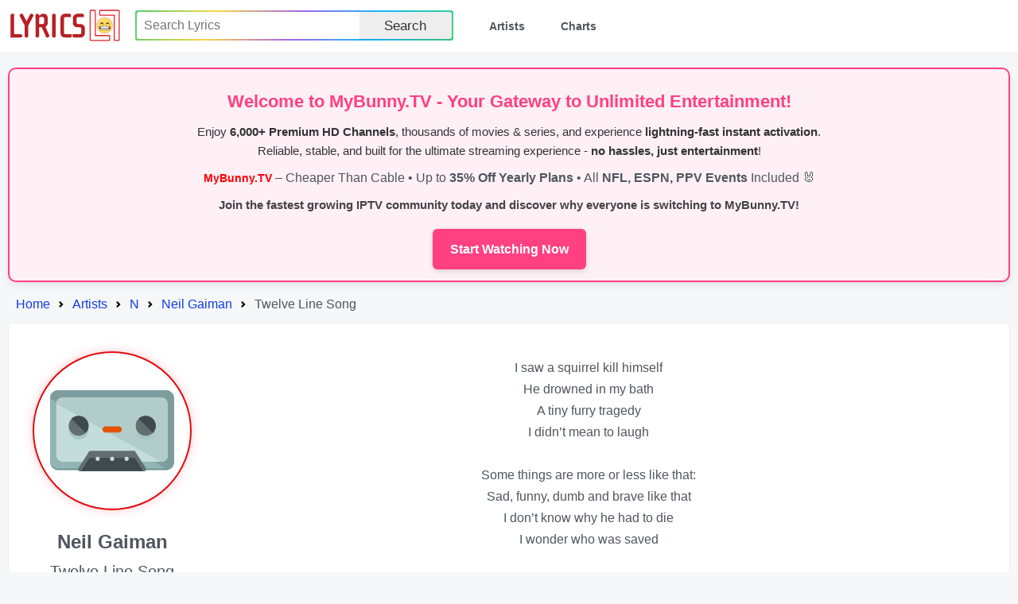

--- FILE ---
content_type: text/html; charset=utf-8
request_url: http://lyrics.lol/artist/50968-neil-gaiman/lyrics/156825-twelve-line-song
body_size: 2696
content:
<!DOCTYPE html><html lang="en"><head> <meta name="google-adsense-account" content="ca-pub-7555424988682004"><title>Lyrics.lol :: Twelve Line Song by Neil Gaiman</title><meta charset="utf-8" /><meta content="width=device-width,initial-scale=1" name="viewport" /><meta name="description" content="Lyrics.lol is the world's biggest collection of song lyrics from A to Z." /><meta name="keywords" content="lyrics, lyric, lyrixs, songtext, music, musicsongs, free lyric, free lyrics, song lyrics, songs, paroles, artist, top lyrics, top50, top100, top200, spotify, spotify charts, rap lyrics, country lyrics, hip hop lyrics, rock lyrics, country lyrics, music lyrics, Lyrics.LoL" /><link rel="shortcut icon" href="/favicon.ico" /><link rel="stylesheet preload" href="/rsrc/css/main.css" type="text/css"><script type="application/ld+json">
{
	"@context": "http://schema.org",
	"@type": "BreadcrumbList",
	"itemListElement": [{
		"@type": "ListItem",
		"position": 1,
		"item": {
			"@type": "WebPage",
			"@id": "https://lyrics.lol/",
			"name": "Home"
		}
	},{
		"@type": "ListItem",
		"position": 2,
		"item": {
			"@type": "WebPage",
			"@id": "https://lyrics.lol/artists/n",
			"name": "Letter N Artists"
		}
	},{
		"@type": "ListItem",
		"position": 3,
		"item": {
			"@type": "WebPage",
			"@id": "https://lyrics.lol/artist/50968-neil-gaiman",
			"name": "Neil Gaiman"
		}
	},{
		"@type": "ListItem",
		"position": 4,
		"item": {
			"@type": "WebPage",
			"@id": "https://lyrics.lol/artist/50968-neil-gaiman/lyrics/156825-twelve-line-song",
			"name": "Letter  Artists"
		}
	}]
}
</script></head><body><header class="header"><a class="skip" href="#body" tabindex="0">Skip to content</a><div class="wrap"><div class="logo"><a href="/"><img src="/rsrc/i/logo.svg" alt="Lyrics.LOL" width="95%" height="100%"></a></div><input type="checkbox" id="switch"><div class="menu"><ul><li><form action="/search/" method="get"><div class="uiInline rainbow"><div class="wrap"><div class="inputWrap"><input type="text" name="q" value="" placeholder="Search Lyrics" aria-label="Search"></div><div class="optWrap"><label class="uiBtn"><button type="submit">Search</button></label></div></div></div></form></li><li><a href="/artists">Artists</a></li><li><a href="/">Charts</a></li></ul></div><label class="switch" for="switch"></label></div></header><div id="body"><div style="border: 2px solid #ff4081; background: #fff0f6; padding: 14px; text-align: center; border-radius: 10px; font-family: Arial, sans-serif; margin-bottom: 14px; box-shadow: 0 4px 10px rgba(0,0,0,0.08);">
    <h2 style="color:#ff4081; margin: 8px 0; font-size:22px;">Welcome to <b>MyBunny.TV</b> - Your Gateway to Unlimited Entertainment!</h2>
    <p style="font-size:15px; color:#333; margin: 8px 0; line-height:1.6;">
        Enjoy <b>6,000+ Premium HD Channels</b>, thousands of movies & series, and experience <b>lightning-fast instant activation</b>.<br> 
        Reliable, stable, and built for the ultimate streaming experience - <b>no hassles, just entertainment</b>!
    </p>
	<b style="color:red; font-size:14px;">MyBunny.TV</b> – Cheaper Than Cable • Up to <b>35% Off Yearly Plans</b> • All <b>NFL, ESPN, PPV Events</b> Included 🐰
    <p style="font-size:15px; margin: 8px 0; color:#444; font-weight:bold;">
        Join the fastest growing IPTV community today and discover why <b>everyone is switching to MyBunny.TV</b>!
    </p>
    <a href="https://mybunny.tv" style="display:inline-block; background:#ff4081; color:#fff; padding:12px 22px; border-radius:6px; text-decoration:none; font-weight:bold; font-size:16px; margin-top:10px; box-shadow:0 2px 6px rgba(0,0,0,0.15);">
        Start Watching Now
    </a>
</div><div><ol class="breadcrumbs"><li class="step"><a href="/">Home</a></li><li class="step"><a href="/artists">Artists</a></li><li class="step"><a href="/artists/n">N</a></li><li class="step"><a href="/artist/50968-neil-gaiman">Neil Gaiman</a></li><li class="step">Twelve Line Song</li></ul></div><div class="sect Body T"><div class="lCol"><div class="wrap"><div class="pic"><div></div></div><div class="info"><div class="artist">Neil Gaiman</div><div class="sName">Twelve Line Song</div><div class=""></div></div><div class="related"></div></div></div><div class="rCol"><div class="lBody"><br>I saw a squirrel kill himself<br>He drowned in my bath<br>A tiny furry tragedy<br>I didn’t mean to laugh<br><br>Some things are more or less like that:<br>Sad, funny, dumb and brave like that<br>I don’t know why he had to die<br>I wonder who was saved<br><br>I think the squirrel suicide<br>Took nerve and skill and guts<br>He planned it like a robbery<br>I don’t think he was nuts<br><br>Some things are more or less like that:<br>Sad, funny, dumb and brave like that<br>I don’t know why he had to die<br>I wonder who was saved</div></div></div></div><footer class="footer"><div class="wrap"><div class="menu"><ul><li>All Artists:</li><a href="/artists/a">A</a><a href="/artists/b">B</a><a href="/artists/c">C</a><a href="/artists/d">D</a><a href="/artists/e">E</a><a href="/artists/f">F</a><a href="/artists/g">G</a><a href="/artists/h">H</a><a href="/artists/i">I</a><a href="/artists/j">J</a><a href="/artists/k">K</a><a href="/artists/l">L</a><a href="/artists/m">M</a><a href="/artists/n">N</a><a href="/artists/o">O</a><a href="/artists/p">P</a><a href="/artists/q">Q</a><a href="/artists/r">R</a><a href="/artists/s">S</a><a href="/artists/t">T</a><a href="/artists/u">U</a><a href="/artists/v">V</a><a href="/artists/w">W</a><a href="/artists/x">X</a><a href="/artists/y">Y</a><a href="/artists/z">Z</a><a href="/artists/0">#</a></ul></div><div class="links"><a href="/adv.php">Contact Us</a><a href="/copyright.php">DMCA Policy</a><a href="/privacy.php">Privacy Policy</a></div><div class="copyright">© 2025 <span>«lyrics.lol»</span>. All rights reserved.</div></div></footer><script defer src="https://static.cloudflareinsights.com/beacon.min.js/vcd15cbe7772f49c399c6a5babf22c1241717689176015" integrity="sha512-ZpsOmlRQV6y907TI0dKBHq9Md29nnaEIPlkf84rnaERnq6zvWvPUqr2ft8M1aS28oN72PdrCzSjY4U6VaAw1EQ==" data-cf-beacon='{"version":"2024.11.0","token":"f06b4ebb8eb8407e8381400e2165fa47","r":1,"server_timing":{"name":{"cfCacheStatus":true,"cfEdge":true,"cfExtPri":true,"cfL4":true,"cfOrigin":true,"cfSpeedBrain":true},"location_startswith":null}}' crossorigin="anonymous"></script>
</body></html>

--- FILE ---
content_type: text/css; charset=utf-8
request_url: http://lyrics.lol/rsrc/css/main.css
body_size: 6511
content:
@-webkit-keyframes Sss{to{-webkit-transform:translateX(-50%);transform:translateX(-50%)}}@keyframes Sss{to{-webkit-transform:translateX(-50%);transform:translateX(-50%)}}.item .poster{background:#6f9fff repeat-x 0;background-image:-webkit-linear-gradient(top,#6f9fff 0,#2e4778 100%);background-image:linear-gradient(to bottom,#6f9fff 0,#2e4778 100%);background-repeat:repeat-x}.chartList li:nth-child(3) .poster,.more .items .item:nth-child(3) .poster{background:#444 repeat-x 0;background-image:-webkit-linear-gradient(top,#444 0,#111 100%);background-image:linear-gradient(to bottom,#444 0,#111 100%);background-repeat:repeat-x}.chartList li:nth-child(1) .poster{background:#8b7631 repeat-x 0;background-image:-webkit-linear-gradient(top,#f0c544 0,#a57b20 100%);background-image:linear-gradient(to bottom,#f0c544 0,#a57b20 100%);background-repeat:repeat-x}.chartList li:nth-child(2) .poster,.more .items .item:nth-child(2) .poster{background:#af0303 repeat-x 0;background-image:-webkit-linear-gradient(top,#af0303 0,#340101 100%);background-image:linear-gradient(to bottom,#af0303 0,#340101 100%);background-repeat:repeat-x}body,html{height:100%}body{font-family:tahoma,arial,helvetica,sans-serif;font-size:16px;line-height:1.7;background-color:#f5f7f9;color:#50565e;margin:0;padding:0;text-rendering:optimizeLegibility}body>div,body>footer,body>header{min-width:800px}@media only screen and (max-width:768px){body>div,body>footer,body>header{min-width:100%}}*,:after,:before{box-sizing:border-box}.chartList,.dd ol,.more,.pagger .pagination,p{margin:0;padding:0;list-style:none}a{text-decoration:none;color:#123be4}a:hover{text-decoration:underline}.skip,.skip-link{position:absolute;left:0}.skip-link{top:-40px;background:#000;color:#fff;padding:8px;z-index:100}.skip{border:0;padding:0;margin:0;overflow:hidden;background:#fae619;color:#101010;font-size:1em;font-weight:700;height:40px;line-height:40px;text-align:center;top:-50px;width:100%;z-index:20}.skip:active,.skip:focus{outline:0;top:0}.mwS{max-width:800px}.mwM{max-width:900px}.red{border-color:#f35151;color:#f35151}.uiBtn{background:#eee repeat-x 0 0;border:1px solid #999;border-bottom-color:#888;cursor:pointer;display:inline-block;font-size:11px;font-weight:700;line-height:14px;padding:2px 6px;text-align:center;vertical-align:top;white-space:nowrap;color:#333;box-shadow:0 1px 0 rgba(0,0,0,.1)}.Darkness .uiBtn{background:#4a4948 repeat-x 0 0;border-color:#2d2d2d #111 #202020;color:#fff}.uiBtn:active{background:#ddd;border-bottom-color:#999;box-shadow:0 1px 0 rgba(0,0,0,.05)}.Darkness .uiBtn:active{background:#222;border-color:#222}.uiBtn .button,.uiBtn button{display:block;height:100%;width:100%;line-height:inherit;background:0 0;color:inherit!important;font-size:inherit;font-weight:inherit;text-align:inherit;cursor:pointer;padding:4px 25px 6px;text-decoration:none;white-space:nowrap;border:0;outline:0;text-shadow:none}.uiBtn.sure{position:relative;outline:0}.uiBtn.sure .sureBox{position:absolute;top:80%;background:#f44;box-sizing:border-box;width:200px;left:50%;margin-left:-100px;padding:5px;-webkit-transform:scale(0);-ms-transform:scale(0);transform:scale(0);height:70px;-webkit-transition:-webkit-transform .2s;transition:transform .2s;transition:transform .2s,-webkit-transform .2s;-webkit-transform-origin:top;-ms-transform-origin:top;transform-origin:top;color:#fff;z-index:1000;cursor:auto}.uiBtn.sure .sureBox .uiButton{width:40%}.uiBtn.sure .sureBox b{display:block;font-size:15px;margin:0 0 10px}.uiBtn.sure:focus .sureBox{-webkit-transform:scale(1);-ms-transform:scale(1);transform:scale(1)}.uiBtn.uiCbox>input,footer>.wrap>input,header>.wrap>input{display:none}.uiBtn.Grn{background-color:#69a74e;background-position:0 -96px!important;border-color:#3b6e22 #3b6e22 #2c5115;color:#fff}.uiBtn.Grn:active{background:#609946;border-bottom-color:#3b6e22}.uiBtn.Red{background-color:#a74e4e;background-position:0 -48px!important;border-color:#6f2222 #6f2222 #511515;color:#fff}.uiBtn.Red:active{background:#994646;border-bottom-color:#6f2222}.uiCbox>input+*,.ui_OffOn{position:relative}.uiCbox>input+:before,.ui_OffOn:before{content:"";width:6px;height:6px;display:block;position:absolute;left:6px;top:50%;background:#111;margin-top:-3px;border-radius:4px;box-shadow:0 1px 1px rgba(255,255,255,.3);-webkit-transition:all .2s;transition:all .2s}.uiCbox>input+:hover:before,.ui_OffOn:hover:before{background:#3a0}.uiCbox>input+.ui_yel:before,.ui_OffOn.ui_yel:before{background-color:#f80;box-shadow:0 0 4px -1px #f80}.uiCbox>input:checked+:before,.ui_OffOn.ui_on:before{background-color:#3f0;box-shadow:0 0 4px -1px #3f0}.uiInput{border-radius:3px;border:1px solid;border-color:#a4a4a4 #b9b9b9 #b9b9b9;color:inherit;box-shadow:0 1px 0 #fff,0 1px 1px rgba(0,0,0,.17) inset}.Darkness .uiInput{border-color:#000;background-color:#222;box-shadow:0 1px 0 #666,0 1px 1px rgba(0,0,0,.17) inset}textarea.uiInput{overflow:auto}.uiInline{position:relative}.uiInline,.uiInline *{box-sizing:border-box}.uiInline>.wrap{text-align:right;display:table;width:100%}.uiInline>.wrap>div{display:table-cell;white-space:nowrap;vertical-align:top}.uiInline .inputWrap{width:99%}.uiInline .inputWrap>input{border-radius:3px 0 0 3px;color:inherit;border:1px solid #999;outline:0;font-size:16px;padding:5px 8px;width:100%}.Darkness .uiInline .inputWrap>input{background-color:#4a4947;border:0}.uiInline .inputWrap:last-child{width:100%}.uiInline .inputWrap:last-child>input{border-radius:3px}.uiInline .optWrap{width:1%}.uiInline .optWrap>.dropWrap>.uiBtn,.uiInline .optWrap>.uiBtn{border-left:0}.uiInline .optWrap>:last-child{border-radius:0 3px 3px 0}.uiInline .dropWrap{display:inline-block;position:relative}.uiInline .optDrop{position:absolute;top:100%;right:0;background:#fff;overflow-x:hidden;overflow-y:auto;max-height:500px;white-space:normal;z-index:1;min-width:100%;box-shadow:0 0 50px -20px #000}.uiInline .optDrop>.uiCbox>input+*{padding-left:25px}.Darkness .uiInline .optDrop{background-color:#222}.uiInline .uiBtn .button,.uiInline .uiBtn button{font-size:17px;font-weight:400;padding:5px 25px;line-height:17px}.uiInline .uiBtn .ico{padding:2px 15px}.uiInline .uiBtn i{display:block}.uiInline .inputWrap input,.uiInline .uiBtn{height:34px}.pagination{text-align:center;padding:5px 0}.pagination li{display:inline}.pagination li .disabled a{cursor:auto}.pagination a{cursor:pointer;padding:3px 12px;text-decoration:none;display:inline-block;border:1px solid #edeff1;margin:0 2px}.pagination a.current{background:#123be4;border-radius:3px;color:#fff;cursor:auto}.bottomPagin{padding-top:18px}footer,header{background:#fff;padding:10px 10px 11px;width:100%;margin:0 auto 10px}footer{padding:10px 20px 11px;text-align:center}footer>.wrap,header>.wrap{display:table;width:100%;max-width:1400px;margin:0 auto}.album .info>div,footer>.wrap>div,header>.wrap>div{display:table-cell;vertical-align:middle}header .menu{width:80%}footer .menu,header .menu{width:calc(100% - 100px)}footer .menu>ul,header .menu>ul{padding:0;margin:0;list-style:none;-webkit-box-align:center;-webkit-align-items:center;-ms-flex-align:center;align-items:center;display:-webkit-box;display:-webkit-flex;display:-ms-flexbox;display:flex}footer .menu>ul a,header .menu>ul a{font-size:14px;font-weight:600;line-height:normal;color:#50565e}footer .menu>ul a:hover,header .menu>ul a:hover{color:#2488ff}footer .logo,header .logo{width:160px}footer .logo a,footer .logo img,footer .logo svg,header .logo a,header .logo img,header .logo svg{display:block;width:95%}.Body>input,.more .items>label.close,.pagger input,.pagger>label,footer .switch,header .switch{display:none}header .menu>ul li{margin-right:45px}footer .menu ul .social a:hover i,footer a{color:#555}footer .menu,footer>.wrap{display:block}footer>.wrap>div{display:inherit}footer .menu{width:100%;margin:20px auto;max-width:800px}footer .menu ul{-webkit-box-pack:justify;-webkit-justify-content:space-between;-ms-flex-pack:justify;justify-content:space-between}footer .menu ul li:last-child{margin:0}footer .menu ul a{display:block;margin:24px 5px}footer .menu ul .social a{font-size:0}footer .menu ul .social a i{color:#888;font-size:16px}footer .links{margin-bottom:20px}footer .links a{margin:0 20px}footer .copyright{font-size:12px;color:#555}.rainbow{overflow:hidden;border-radius:3px;width:400px}.rainbow>.wrap{position:relative;padding:2px}.rainbow>.wrap input,.rainbow>.wrap label{border-color:transparent;border-top-width:0;border-bottom-width:0}.rainbow::before{content:"";position:absolute;top:0;left:0;width:200%;height:calc(100% + 2px);background:-webkit-linear-gradient(335deg,#4fcf70,#fad648,#a767e5,#12bcfe,#44ce7b);background:linear-gradient(115deg,#4fcf70,#fad648,#a767e5,#12bcfe,#44ce7b);background-size:50% 100%;margin-top:-1px}.rainbow:hover:before{-webkit-animation:Sss .75s linear infinite;animation:Sss .75s linear infinite}@media only screen and (max-width:600px){header .wrap{position:relative}header .wrap,header .wrap>div{display:block}header .menu{width:100%;height:0;overflow:hidden;-webkit-transition:height .3s;transition:height .3s}header .menu>ul{-webkit-box-orient:vertical;-webkit-box-direction:normal;-webkit-flex-direction:column;-ms-flex-direction:column;flex-direction:column;width:100%;padding-top:10px}header .menu>ul li{margin:0 0 5px;width:100%;text-align:center}header .menu>ul li:first-child~li a{padding:5px;display:block}header input:checked+.menu{height:120px}header .switch{width:46px;height:46px;position:absolute;right:5px;top:22px;margin-top:-23px;border:3px solid #ccc;border-width:8px 0;cursor:pointer;display:block}header .switch::before{height:8px;width:100%;background:#ccc;display:block;content:"";position:absolute;top:50%;margin-top:-4px}.rainbow{width:100%}.rainbow .wrap .optWrap,footer>.wrap>.menu{display:none}}#body{padding:10px;max-width:1400px;margin:0 auto}.sect{border:1px solid #edeff1;background-color:#fff;border-radius:2px;margin:auto auto 20px}.Body{padding:15px 30px;text-align:center}.Body>h1{font-size:26px;margin-top:0}@media only screen and (max-width:768px){.Body{padding:5px 10px}}.T{display:table}.T>div{display:table-cell;vertical-align:top}.T,.T>.rCol{width:100%}.T>.lCol{width:200px}.T>.lCol .wrap{position:-webkit-sticky;position:sticky;top:20px}@media only screen and (max-width:768px){.T{display:table}.T>div{display:block}.T>.lCol{width:100%}}.lBody{padding:0 30px}.pic{width:200px;height:200px;border:2px solid #e10c13;border-radius:50%;overflow:hidden;margin:20px auto;background:no-repeat url(/rsrc/i/artist.svg) 50%/80%;box-shadow:0 0 20px -10px #ee3e44}.pic>div{height:100%;width:100%;background:no-repeat 50%/100%}.info .artist{font-weight:700;font-size:24px}.info .sName{font-size:20px}.breadcrumbs,.list{list-style:none;padding:0}.breadcrumbs{margin:10px;display:-webkit-box;display:-webkit-flex;display:-ms-flexbox;display:flex;-webkit-flex-wrap:wrap;-ms-flex-wrap:wrap;flex-wrap:wrap}.breadcrumbs>li+li{padding-left:10px}.breadcrumbs>li+li:before{padding-right:10px;position:relative;top:-1px;content:url("data:image/svg+xml,%3Csvg xmlns='http://www.w3.org/2000/svg' width='8' height='8'%3E%3Cpath d='M2.5 0L1 1.5 3.5 4 1 6.5 2.5 8l4-4-4-4z'/%3E%3C/svg%3E")}.list{display:inline-block;vertical-align:top;text-align:left;width:49%;margin:0 1% 0 0}.list.col3{width:32.333%}.list:last-child{margin-right:0}.list li{margin-bottom:10px;line-height:1.5}@media only screen and (max-width:768px){.list,.list.col3{width:100%}}.pagger{margin:25px auto 0;position:relative}.pagger .pagination{text-align:right}.pagger .pagination .current{pointer-events:none}@media only screen and (max-width:768px){.pagger>label{width:100%;position:absolute;background:0 0;color:transparent;display:block;height:36px;top:0;cursor:pointer}.pagger .fullNav{display:none}.pagger li,.pagger li a{display:block;text-align:center;-webkit-transition:.3s;transition:.3s}.pagger li a::before{content:'Page '}.pagger .pagination{padding-top:36px;-webkit-transition:height .3s,opacity .3s;transition:height .3s,opacity .3s}.pagger input:not(:checked)~ul{padding-top:0}.pagger input:not(:checked)~ul>li:not(.current) a{opacity:0;font-size:0;line-height:0;border:0;padding:0}.pagger input:not(:checked)~ul>li:not(.current) span{display:none}.pagger input:checked+label{color:inherit}}.pagger.top{margin:0 auto 25px}.arts{padding:15px 20px;text-align:center}.arts a{display:inline-block;width:120px;height:120px;line-height:120px;border:1px solid #edeff1;margin:10px;font-size:45px;box-shadow:0;-webkit-transition:.3s;transition:.3s}.arts a:hover,.chartList li .item:hover{box-shadow:0 10px 35px -10px #7a8998;-webkit-transform:scale(1.1);-ms-transform:scale(1.1);transform:scale(1.1)}@media only screen and (max-width:768px){.arts{padding:0}.arts a{width:50px;height:50px;line-height:50px;font-size:35px}}.item{margin:0 20px 10px;text-align:left;-webkit-transition:.3s;transition:.3s;-webkit-user-select:none;-moz-user-select:none;-ms-user-select:none;user-select:none}.item .poster{text-align:center;padding-top:100%;position:relative;color:#fff}.item .poster h1,.item .poster h2{position:absolute;top:50%;text-align:center;width:100%;margin:0}.item .poster h1{font-size:22px;margin-top:-40px}.item .poster h2{font-size:11px;margin-top:10px}.item .poster::before{content:"";border-top:1px solid rgba(255,255,255,.5);position:absolute;top:50%;display:block;width:70%;left:15%}.item .info{border-top:1px solid #edeff1;padding:5px 10px 0;min-height:70px}.item h1{font-size:14px;margin:0}.item .sub{color:#999;font-size:11px}.chartList,.more{width:100%}.chartList li,.more .items .item{display:inline-block;width:25%;vertical-align:top}.chartList li a,.chartList li a:hover{text-decoration:none;color:inherit}.chartList li .item{cursor:pointer;background:#fff}.chartList li .item:hover{box-shadow:0 10px 35px -10px #1f2327;z-index:1;position:relative}@media (max-width:850px){.chartList li{width:50%}.chartList li .item{margin:0 5px 20px}}.more{display:table;table-layout:fixed;border-top:1px solid #ccc}.xs .more{border-top:0}.more li{display:table-cell}.more .items{margin:20px 10px 10px;position:relative;overflow:hidden;background:#000;cursor:pointer}.more .items .item{width:33.333%;margin:0;opacity:.6;box-shadow:10px 0 20px -3px #000;position:relative;-webkit-transition:none;transition:none}.more .items .item *{color:#999!important}.more .items .item:nth-child(2){z-index:2}.more .items .item:nth-child(3){z-index:1}.xs .more .items{height:70px;margin-top:10px;border-radius:10px}.xs .more .items .item{margin:-66px 0 0}.more .items>svg{position:absolute;top:50%;left:50%;width:80%;max-height:90%;z-index:5;-webkit-transform:translate(-50%,-50%);-ms-transform:translate(-50%,-50%);transform:translate(-50%,-50%);text-shadow:0 0 1px #000,0 0 2px #000,0 0 4px #000,0 0 10px #000}.more .items>label{display:block;position:absolute;top:0;bottom:0;left:0;right:0;z-index:10;cursor:pointer}@media (max-width:850px){.more .items{margin:20px 5px}.more .items .item h1,.more .items .item h2{font-size:8px}.more .items .item h1{margin-top:-20px}.more .items .item h2{margin-top:5px}.more .items>h1{font-size:18px;margin-top:-16px}}.dd{display:none;padding:0 20px}.dd h1,.dd ol{text-align:left}.dd h1{font-size:22px;margin:0;padding:0 10px}.dd ol{width:100%}.dd ol li{display:inline-block}.dd ol li a{display:block;padding:10px;border:1px solid #edeff1;border-radius:3px;margin:5px;text-align:center}@media (min-width:768px){.dd ol li{width:25%}}@media (max-width:900px){.dd ol li{width:33.333%}}@media (max-width:768px){.dd ol li{width:100%}}input:checked#top~.more .top label.close,input:checked#top~.top,input:checked#viral~.more .viral label.close,input:checked#viral~.viral{display:block}input:checked#top~.more .top label,input:checked#viral~.more .viral label{display:none}.album{text-align:left;padding:0 20px}.album .info{display:table;width:100%}.album .info>div:first-child{width:100px}.album .info>div:last-child{padding:0 20px}.album .info h1{font-size:20px;margin:0}.album .info .poster{display:block;width:100px;height:100px;border:1px solid #edeff1;background:url([data-uri]) no-repeat 50%/cover}#inSearch{margin:0 20px 20px;width:100%}@media only screen and (max-width:768px){#inSearch{margin:0 0 20px}}.chart{border-collapse:collapse;border-spacing:0;width:100%;max-width:100%;margin-bottom:23px}.chart svg{width:10px;height:10px}.chart tr:nth-of-type(even){background-color:#f9f9f9}.chart th{padding:8px;vertical-align:top}.chart td,.chart th{line-height:1.846}.chart td:nth-child(4),.chart th:nth-child(4){text-align:left}.chart th:nth-child(2):before{content:'#'}.chart td{font-size:.75em;padding:2px;vertical-align:middle;border-top:1px solid #ddd}.chart td a{color:inherit;display:block}.chart td a b{color:#123be4;display:block}.chart td:first-child{width:49px}.chart td:first-child a{cursor:pointer;display:block;position:relative}.chart td:first-child a:before{content:'';position:absolute;height:0;width:0;opacity:0;left:50%;top:50%;-webkit-transition:opacity .3s;transition:opacity .3s;border:16px solid #0000;border-left:26px solid #fff;margin:-16px 0 0 -13px;z-index:1}.chart td:first-child a:hover img{-webkit-filter:brightness(.4);filter:brightness(.4)}.chart td:first-child a:hover:before{opacity:1}.chart td:first-child img{width:49px;height:49px;display:block;-webkit-transition:-webkit-filter .3s;transition:filter .3s;transition:filter .3s,-webkit-filter .3s}@media (min-width:768px){.chart td:first-child{width:64px}.chart td:first-child img{height:64px;width:64px}.chart td{font-size:1.1em;padding:8px}.chart td a b{display:inline}.chart th:nth-child(2):before{content:'Rank'}}@media (max-height:900px) and (min-width:768px){.chart td:first-child{width:44px}.chart td:first-child img{height:44px;width:44px}}.hnh ol{list-style:none;text-align:left;padding:15px 0;margin:0}.hnh ol li{padding:0 30px}.hnh ol li:hover{background:#e6e6e6}.hnh .hlf{display:inline-block;padding:1%;width:40%;top:0;vertical-align:top}.hnh .hlf:first-child{width:60%}.hnh .hlf+.hlf ol li{padding:0 15px}.hnh .hlf+.hlf ol .pic{display:inline-block;width:40px;height:40px;margin:3px 15px;vertical-align:middle}.hnh h1{font-size:24px;margin:0 10px}

--- FILE ---
content_type: image/svg+xml
request_url: http://lyrics.lol/rsrc/i/logo.svg
body_size: 1266
content:
<svg xmlns="http://www.w3.org/2000/svg" viewBox="0 0 1677.4 512"><path fill="#df1f26" d="M1626.6 42.4v427.2h-59V99.4h-211.4v-57h270.4m0-15h-270.4a15 15 0 00-15 15v57a15 15 0 0015 15h196.3v355.2a15 15 0 0015 15h59a15 15 0 0015-15V42.4a15 15 0 00-15-15zm-351.3 15v370.2h211.3v57h-270.4V42.4h59m0-15h-59a15 15 0 00-15 15v427.2a15 15 0 0015 15h270.4a15 15 0 0015-15v-57a15 15 0 00-15-15h-196.3V42.4a15 15 0 00-15-15z"/><circle cx="1421.4" cy="256" r="116.2" fill="#ffdd67" stroke="#ed1c24" stroke-miterlimit="10" stroke-width="3"/><path fill="#674e27" d="M1408 240.2c-7.2-19.8-18-29.7-28.9-29.7s-21.7 9.9-28.9 29.7c-.7 2 3 5.6 4.9 3.6a33.2 33.2 0 0148 0c1.8 2 5.6-1.6 4.9-3.6zm84.6 0c-7.2-19.8-18-29.7-28.9-29.7s-21.7 9.9-28.9 29.7c-.7 2 3 5.6 4.9 3.6a33.2 33.2 0 0148 0c2 2 5.6-1.6 5-3.6zm14 36.8c0-3.1-2.4-7-9.2-8a520.9 520.9 0 00-76-5.2 521 521 0 00-76 5.2c-6.8 1-9.1 4.9-9.1 8 0 37.1 13.5 48.7 69 48.7h32.4c55.3 0 68.9-11.6 68.9-48.7z"/><path fill="#fff" d="M1487 279.9a2.8 2.8 0 00-2.1-4.1 470 470 0 00-126.9 0 2.8 2.8 0 00-2.1 4l4.3 11.3a5.8 5.8 0 004.9 3.6h112.7a5.8 5.8 0 004.9-3.6zm-65.6 38.1c24.7 0 59.9 0 59-8a30.3 30.3 0 00-1.2-4.9c-.6-2-1-2.6-5.3-2.6h-105c-4.3 0-4.7.6-5.3 2.6a31.5 31.5 0 00-1.2 5c-.9 7.9 34.3 7.9 59 7.9z"/><g fill="#b72025"><path d="M189.1 385.8H91.5V85.6H59a21.3 21.3 0 00-20.6 20.6V433H189c11.9 0 20.6-7.8 20.6-18.5v-10.3c0-10.8-8.7-18.5-20.6-18.5zm174.3-294L352.6 86a17.8 17.8 0 00-9.3-2.5c-8.7 0-14.9 3.6-18.5 11.3L273 195 220.5 94.9c-3.6-7.7-9.8-11.3-18.5-11.3a17.8 17.8 0 00-9.3 2.5L182 91.8c-7.2 3.6-10.8 9.8-10.8 19.5a17.1 17.1 0 002.6 8.2l72.4 139.3v153.7c0 10.8 9.8 20.6 20.6 20.6h11.8c10.8 0 20.5-9.8 20.5-20.6V258.8l72.5-139.3c1.5-3.6 2.6-6.7 2.6-9.2q0-13.1-10.8-18.5zM607 401.2l-56-124.4c42-25.2 32.3-55.5 33.4-116.2 4.9-56.7-33.4-90.2-89.4-71.9-35.9 21-30.3 34.4-54-3-56.3-5.5-30.3 27.3-36 178 2.6 151.7-14.5 177 39.1 168.1 22.7-11.8 11.1-27.9 13.9-51.4V283h37.5l49.9 110.7c12 24.8 8.1 22.6 18 36.3 16 15.3 54.1-7.7 43.6-28.8zm-75.5-186c-.6 32-55.3 17.5-73.5 20.5 1.7-72.3-10.3-105.7 28-102.8 67.7-9.5 40 46.6 45.5 82.2z"/><rect width="52.9" height="347.4" x="648.6" y="85.6" rx="20.6"/><path d="M823.9 362.6V156a23 23 0 0123.1-23.1h78.1v-28.8c0-10.8-8.7-18.5-20.5-18.5h-69.4c-18 0-32.9 6.2-45.7 19A61.4 61.4 0 00771 150v219a63.2 63.2 0 0064.3 64.2H917c11.8 0 20.5-7.7 20.5-18.5v-28.8H847a23 23 0 01-23.1-23.1zm287.8-107.9a59.8 59.8 0 00-45.2-19H1030a23 23 0 01-23.1-23.1V156a23 23 0 0123.1-23.1h85.8v-28.8c0-10.8-8.7-18.5-20.5-18.5h-77.1a62 62 0 00-45.8 19 61.3 61.3 0 00-18.5 45.2v69a63.3 63.3 0 0064.3 64.2h36.5a23 23 0 0123.1 23v56.6a23 23 0 01-23.1 23.2H949.8v28.7c0 10.8 8.8 18.5 20.6 18.5h96c18 0 33-6.1 45.3-18.5a61.7 61.7 0 0019-45.7v-68.9c0-17.9-6.1-32.8-19-45.2z"/></g></svg>